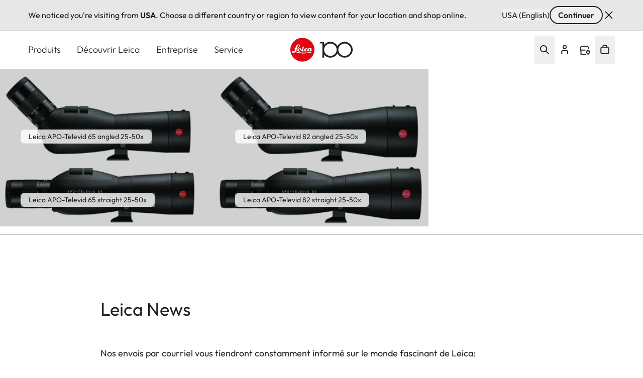

--- FILE ---
content_type: image/svg+xml
request_url: https://leica-camera.com/themes/custom/leica_redesign_theme/assets/icons/icon-chevron-right.svg
body_size: 345
content:
<svg width="16" height="16" viewBox="0 0 16 16" fill="none" xmlns="http://www.w3.org/2000/svg">
<g clip-path="url(#clip0_17401_4086)">
<path d="M6.33337 3.33325L10.7526 7.75243C10.8892 7.88911 10.8892 8.11072 10.7526 8.24741L6.33337 12.6666" stroke="#222222" stroke-width="1.25" stroke-linecap="round" stroke-linejoin="round"/>
</g>
<defs>
<clipPath id="clip0_17401_4086">
<rect width="16" height="16" fill="white"/>
</clipPath>
</defs>
</svg>
